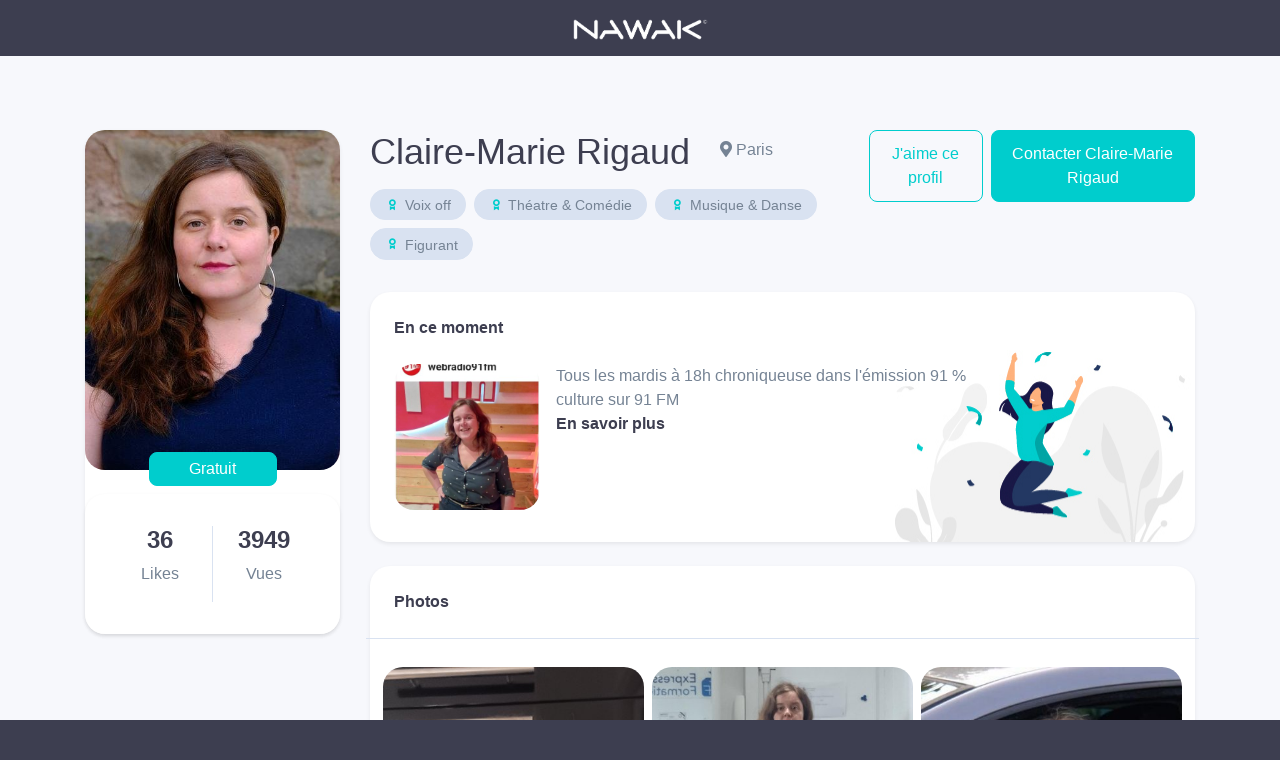

--- FILE ---
content_type: text/html; charset=UTF-8
request_url: https://nawak.com/book/clairemarierigaud
body_size: 10197
content:
<!DOCTYPE html>
<html lang="fr-FR">
  <head>
    <title>
      Nawak - le réseau du spectacle    </title>
    <meta charset="UTF-8"/>
    <meta name="viewport" content="width=device-width, initial-scale=1, shrink-to-fit=no">
    <meta name="Description" content="">
    <meta name="Keywords" content="">
    <meta name="msapplication-TileColor" content="#da532c"/>
    <meta name="theme-color" content="#ffffff"/>
    <meta name="apple-itunes-app" content="app-id=1123351714"/>
    <meta name="google-play-app" content="app-id=com.nawak.nawak"/>

          <meta name="smartbanner:title" content="Application Nawak Casting">
      <meta name="smartbanner:author" content="Nawak">
      <meta name="smartbanner:price" content="Gratuit">
      <meta name="smartbanner:price-suffix-apple" content=" - sur l'App Store">
      <meta name="smartbanner:price-suffix-google" content=" - sur le Google Play">
      <meta name="smartbanner:icon-google" content="https://nawak.com/img/play_store.png">
      <meta name="smartbanner:icon-apple" content="https://nawak.com/img/app_store.png">
      <meta name="smartbanner:button" content="Voir">
      <meta name="smartbanner:button-url-apple" content="https://apps.apple.com/fr/app/nawak/id1123351714">
      <meta name="smartbanner:button-url-google" content="https://play.google.com/store/apps/details?id=com.nawak.nawak">
      <meta name="smartbanner:enabled-platforms" content="android,ios">
      <meta name="smartbanner:close-label" content="Close">
      <link rel="stylesheet" href="https://nawak.com/node_modules/smartbanner.js/dist/smartbanner.min.css">
    
     <meta property="og:url"           content="https://nawak.com/book/clairemarierigaud" />
 <meta property="og:type"          content="website" />
 <meta property="og:title"         content="Claire-Marie Rigaud" />
 <meta property="og:description"   content="" />
 <meta property="og:image"         content="https://api.nawak.me/render/1019271/w400" />
 <meta property="og:image:type"    content="image/jpeg" />
 <meta property="og:image:width"   content="300" />
 <meta property="og:image:height"  content="400" />
 <link rel="canonical" href="https://nawak.com/book/clairemarierigaud" />
    <link rel="icon" href="https://nawak.com/img/favicon/favicon.ico" type="image/x-icon"/>
    <link
      rel="apple-touch-icon"
      sizes="180x180"
      href="https://nawak.com/img/favicon/apple-touch-icon.png"/>
    <link
      rel="icon"
      type="image/png"
      sizes="32x32"
      href="https://nawak.com/img/favicon/favicon-32x32.png"/>
    <link
      rel="icon"
      type="image/png"
      sizes="16x16"
      href="https://nawak.com/img/favicon/favicon-16x16.png"/>
    <link rel="manifest" href="https://nawak.com/img/favicon/manifest.json"/>
    <link
      rel="mask-icon"
      href="https://nawak.com/img/favicon/safari-pinned-tab.svg"
      color="#fc4c3f"/>
    <link href="https://fonts.googleapis.com/css?Proxima+Nova:400,600&lang=fr" />
    <link rel="stylesheet" type="text/css" href="https://nawak.com/assets/dist/main.css?v=8.4.0">
    
    <script async src="https://pagead2.googlesyndication.com/pagead/js/adsbygoogle.js?client=ca-pub-4334268404578135" crossorigin="anonymous"></script>

  </head>
  <body id="book">
    <div id="app">
              <div class="wrapper " id="wrapper">
          <header id="header">
  <div class="container-fluid fixed-top p-0">
    <div class="no-scroll-block">
      <nav class="navbar navbar-expand-lg navbar-light py-2">
        <a class="navbar-brand  mx-auto" href="https://nawak.com/home" title="Nawak">
          <img src="https://nawak.com/img/static/nawak_logo_full.png" alt="Nawak" width="135"/>
        </a>
      </nav>
    </div>

    <div class="scroll-block">
      <div class="d-block d-sm-none">
        <nav class="navbar navbar-expand-lg navbar-light my-sm-2">
          <a class="navbar-brand  mx-auto" href="https://nawak.com/home" title="Nawak">
            <img src="https://nawak.com/img/nawak_logo.png" alt="Nawak"/>
          </a>
        </nav>
      </div>

      <div class="d-none d-sm-flex flex-row align-items-center bg-white p-2">
        <div class="mx-4" style="position:relative">
          <b-avatar rounded="lg" :src="renderLight(user.session.avatar)" class="align-self-start" style="width: 3.9em; height: 5em;"></b-avatar>
        </div>

                  <div class="d-flex flex-wrap">
                          <div class="mt-0 mr-2 btn-skill py-1"><i class="nf nf-fw blue nf-certification"></i> Voix off</div>
                          <div class="mt-0 mr-2 btn-skill py-1"><i class="nf nf-fw blue nf-certification"></i> Théatre &amp; Comédie</div>
                          <div class="mt-0 mr-2 btn-skill py-1"><i class="nf nf-fw blue nf-certification"></i> Musique &amp; Danse</div>
                          <div class="mt-0 mr-2 btn-skill py-1"><i class="nf nf-fw blue nf-certification"></i> Figurant</div>
                      </div>
        
        <div class="d-flex nav align-items-baseline ml-auto my-auto">
          <div v-if="!like" class="btn btn-blue-light mr-2 ml-auto" @click="updateLikes()" rel="nofollow">J'aime ce profil</div>

          <div v-else class="btn btn-blue-light mx-2 ml-auto" id="like-done">
            <b-tooltip target="like-done" triggers="hover">Merci</b-tooltip>
            <i class="fas fa-heart fa-fw" title="J'aime ce profil"></i>
          </div>

          <a @click="contactUser" href="javascript:;" class="btn btn-blue mx-2">
            Contacter Claire-Marie Rigaud
          </a>

          <a @click="scrollToTop" href="javascript:;" class="btn btn-blue-light mx-2">
            <i class="fas fa-fw fa-chevron-up"></i>
          </a>
        </div>
      </div>
    </div>
  </div>
</header>
<div class="firstBlock">&#160;</div>
          
          <div class="py-3 py-sm-5 ">
            
<div class="container" id="app">
  
  
  <div class="row">
    <div class="col-4 col-lg-3 d-none d-md-block">
      <div class="sticky-top" style="top: 106px;">
        <div class="rounded-lg bg-white shadow-sm">
                      <div style="position:relative">
              <img class="w-100 rounded-lg" src="https://api.nawak.me/render/1019271/w600" alt="Claire-Marie Rigaud">

              <div 
                class="btn btn-free py-1"
                style="position:absolute;bottom:-1em;left: 0; right: 0; margin-left: auto; margin-right: auto; width: 8em;"
              >
                Gratuit
              </div>
            </div>
          
                      <div class="rounded-lg bg-white shadow-sm p-4 mt-4 w-100">
              <div class="d-flex flex-row text-center">
                <div class="w-50 my-2 bg-white" style="border-right:1px solid #D9E2F1">
                  <h2>
                    <strong id="nblikes">
                      36
                    </strong>
                  </h2>

                  <p>Likes</p>
                </div>

                <div class="w-50 my-2 bg-white">
                  <h2>
                    <strong>
                      3949
                    </strong>
                   </h2>

                  <p>Vues</p>
                </div>
              </div>
            </div>
                  </div>
      </div>
    </div>

    <div class="col-12 col-md-8 col-lg-9">
      <div class="row mb-4">
        <div class="col-5 col-sm-4 d-md-none">
          <img class="w-100 rounded-lg" src="https://api.nawak.me/render/1019271/w200" alt="Claire-Marie Rigaud">
        </div>

        <div class="col-7 mt-3 col-sm-8 mt-sm-0 col-md-12 col-lg-8 col-xl-7 justify-content-xl-center">
          <div class="row">
            <h1 class="m-0 col-md-auto">
              Claire-Marie Rigaud
            </h1>

                          <p class="mt-2 mb-0 col-md">
                <i class="fa fa-map-marker-alt"></i> 
                  Paris

              </p>
                      </div> 

                      <div class="mt-3 d-flex flex-wrap">
                              <div class="mr-2 mb-2 btn-skill">
                  <i class="nf nf-fw nf-certification blue"></i>
                  Voix off
                </div>
                              <div class="mr-2 mb-2 btn-skill">
                  <i class="nf nf-fw nf-certification blue"></i>
                  Théatre &amp; Comédie
                </div>
                              <div class="mr-2 mb-2 btn-skill">
                  <i class="nf nf-fw nf-certification blue"></i>
                  Musique &amp; Danse
                </div>
                              <div class="mr-2 mb-2 btn-skill">
                  <i class="nf nf-fw nf-certification blue"></i>
                  Figurant
                </div>
                          </div>
                  </div>

        <div class="col-12 mt-3 col-lg-4 mt-lg-0 col-xl mt-xl-0">
          <div class="d-sm-flex justify-content-end flex-lg-column d-xl-flex flex-xl-row">
            <button v-if="!like" class="btn btn-blue-light mb-2 w-100 w-sm-auto mr-sm-2 mb-sm-0 mr-lg-0 mb-lg-2 mr-xl-2 mb-xl-0" @click="updateLikes()" rel="nofollow">
              J'aime ce profil
            </button>


            <div class="d-flex justify-content-between">
              <button v-if="like" class="btn btn-blue-light mr-1" id="like-done">
                <b-tooltip target="like-done" triggers="hover">Merci</b-tooltip>
                <i class="fas fa-heart fa-fw" title="J'aime ce profil"></i>
              </button>

              <a @click="contactUser" href="javascript:;" class="btn btn-blue w-100 w-sm-auto w-lg-100 w-xl-auto">
                Contacter Claire-Marie Rigaud
              </a>
            </div>
          </div>
        </div>
      </div>

        <!-- news -->
                <div class="p-4 rounded-lg shadow-sm my-4" :class="[user.profile.sex_id == 2 ? 'bg-news-woman' : 'bg-news-man']">
          <div class="d-flex justify-content-between align-items-center">
            <div><strong>En ce moment</strong></div>
          </div>
          <div class="pb-2 pt-4 d-flex w-75">
                              <img class="rounded-lg mr-3 w-25" src="https://api.nawak.me/render/840226/w400" />
                          <div>
              Tous les mardis à 18h chroniqueuse dans l&#039;émission 91 % culture sur 91 FM
                              <div class="font-weight-bold"><a class="ddgrey" href="https://webradio91fm.fr/nos-podcasts/91-culture" target="_blank">En savoir plus</a></div>
                          </div>
          </div>
        </div>
        
        <!-- photo -->
                  <div class="bg-white p-4 rounded-lg shadow-sm mb-4">
            <div class="d-flex justify-content-between align-items-center">
              <div><strong>Photos</strong></div>
            </div>

            
            <hr class="sep bg-llgrey my-4" />

            <div class="row pb-2">
              <div class="p-1" :class="[index == 0 ? 'col-12 col-sm-4' : 'col-4']" v-for="(img, index) in getFilteredItems()">
                <img class="w-100 rounded-lg pointer" :src="renderLight(img.id)" :alt="img.title"
                @click="showLightbox(render(img.id))">
              </div>
              <div class="pt-3 pointer col-12 text-center" @click="incLoader('img')" v-if="imgLoader < getFilteredItemsTotal().length">
                <i class="fa fa-fw fa-plus"></i><br>Voir plus de photos
              </div>
            </div>
          </div>
        
          <!-- video -->
                <div class="bg-white p-4 rounded-lg shadow-sm mb-4">
          <div class="d-flex justify-content-between align-items-center">
            <div><strong>Vidéos</strong></div>
          </div>

          <hr class="sep bg-llgrey my-4"/>

          <div class="row pb-2">
                                          <div class="col-6 col-sm-2 mb-3">
                  <a href="https://youtu.be/jXRI7OLpmcE?si=qPSKNpR-t03oBtVg" data-fancybox="video" data-caption="Selftape" target="_blank">
                                          <img src="https://img.youtube.com/vi/jXRI7OLpmcE/default.jpg" alt="Selftape" class="w-100 rounded-lg bg-blue">
                                      </a>
                </div>
                <div class="col-6 col-sm-4 mb-3">
                  <div class="d-flex h-100">
                    <div class="my-auto">
                      <small class="lgrey ">January 2026</small>
                      <div class="text-bold black" style="word-wrap:break-word;">Selftape</div>
                    </div>
                  </div>
                </div>
                                                                                                                                                                                                                                                                                                                                                                                                                                                                                                                                                                                                                                                                          </div>
        </div>
        
                <!-- sound -->
        <div class="bg-white p-4 rounded-lg shadow-sm mb-4">
          <div class="d-flex justify-content-between align-items-center">
            <div><strong>Bandes-son</strong></div>
          </div>

          <hr class="sep bg-llgrey my-4"/>

          <div class="row pb-2">
                                        <div class="col-6 col-sm-2 mb-3">

                <a href="https://api.nawak.me/render/685727" data-fancybox="video" data-caption="" target="_blank">
                                      <div class="d-flex flex-column text-center align-items-center bg-blue rounded-lg py-4">
                       <div class="my-auto"><i class="fa fa-fw fa-microphone white" style="font-size:1.5em;"></i></div>
                    </div>
                                  </a>
              </div>
              <div class="col-6 col-sm-4 mb-3">
                <div class="d-flex h-100">
                  <div class="my-auto">
                    <small class="lgrey ">January 2026</small>
                    <div class="text-bold black" style="word-wrap:break-word;">Voix off pub Nocciolata </div>
                  </div>
                </div>
              </div>
                                                                                                                                                                                                                                                                                                                                                                                                                          </div>
        </div>
        
                        <div class="bg-white p-4 rounded-lg shadow-sm mb-4">
          <div class="d-flex justify-content-between align-items-center">
            <div><strong>Présentation</strong></div>
          </div>

          <hr class="sep bg-llgrey my-4"/>

          <div class="">
            Chanteuse et comédienne, j'écris aussi mes propres textes : autrice et interprète du one woman show "Elle part dans des trucs ..."  ainsi que des chroniques du confinement et des chroniques du changement, dans l'émission 91 % culture (https://webradio91fm.fr/nos-podcasts/91-culture). <br />
<br />
J'ai l'expérience du studio d'enregistrement en chant, voix off, voice over ainsi que plusieurs formations en doublage, animation et fiction. <br />
<br />
J'ai plusieurs publicités à mon actif. En 2017 ma voix m'avait permis d'arriver au troisième tour du casting de "J'irai où tu iras", le film de Géraldine Nakache. <br />
<br />
A la recherche de tous projets en vidéos, comédie musicale et théâtre. <br />

          </div>
        </div>
        
                        <div class="bg-white p-4 rounded-lg shadow-sm mb-4">
          <div class="d-flex justify-content-between align-items-center">
            <div><strong>Métiers</strong></div>
          </div>

          <hr class="sep bg-llgrey my-4"/>

          <div class="row pb-2">
            <div class="col-12 ">
                              <div class="btn-skill mr-2 mb-2">
                        One-man Show
  
                </div>
                              <div class="btn-skill mr-2 mb-2">
                        Comédienne
  
                </div>
                              <div class="btn-skill mr-2 mb-2">
                        Chanteuse
  
                </div>
                              <div class="btn-skill mr-2 mb-2">
                        Doublage
  
                </div>
                              <div class="btn-skill mr-2 mb-2">
                        Voix off
  
                </div>
                              <div class="btn-skill mr-2 mb-2">
                        Narratrice
  
                </div>
                          </div>
          </div>
        </div>
        
                <div class="bg-white p-4 rounded-lg shadow-sm mb-4">
          <div class="d-flex justify-content-between align-items-center">
            <div><strong>Profil</strong></div>
          </div>

          <hr class="sep bg-llgrey my-4"/>

          <div class="row pb-2">
            <div class="col-4">
              Age
              <h3>34 - 44 ans</h3>
            </div>
                        <div class="col-4">
              Ville
              <h3>Paris</h3>
            </div>
                                                <div class="col-4">
              Citoyenneté
              <h3>France</h3>
            </div>
                                    <div class="col-4">
              Ethnies
              <h3>Caucasien-Européen </h3>
            </div>
                                    <div class="col-4">
              Voix
              <h3>
                38 - 60 ans                 - Mezzo-soprano               </h3>
            </div>
                                    <div class="col-4">
              Taille
              <h3>152 cm</h3>
            </div>
                                    <div class="col-4">
              Yeux
              <h3>Verts</h3>
            </div>
                                    <div class="col-4">
              Cheveux
              <h3>Châtains</h3>
            </div>
                                    <div class="col-4">
              Corpulence
              <h3>Rond</h3>
            </div>
                      </div>
        </div>

                        <div class="bg-white p-4 rounded-lg shadow-sm mb-4">
          <div class="d-flex justify-content-between align-items-center">
            <div><strong>Compétences</strong></div>
          </div>

          <hr class="sep bg-llgrey my-4"/>

          <div class="row pb-2">
                        <div class="col-12 ">
              <div class="mb-1">Langues</div>
                              <div class="btn-skill mr-2 mb-2 ">
                  Anglais
                                      <span class="orange"><i class="fas fa-star"></i></span>
                                      <span class="orange"><i class="fas fa-star"></i></span>
                                      <span class="orange"><i class="fas fa-star"></i></span>
                                      <span class="orange"><i class="fas fa-star"></i></span>
                                  </div>
                              <div class="btn-skill mr-2 mb-2 ">
                  Français
                                      <span class="orange"><i class="fas fa-star"></i></span>
                                      <span class="orange"><i class="fas fa-star"></i></span>
                                      <span class="orange"><i class="fas fa-star"></i></span>
                                      <span class="orange"><i class="fas fa-star"></i></span>
                                  </div>
                              <div class="btn-skill mr-2 mb-2 ">
                  Allemand
                                      <span class="orange"><i class="fas fa-star"></i></span>
                                      <span class="orange"><i class="fas fa-star"></i></span>
                                  </div>
                          </div>
                                    <div class="col-12 ">
              <div class="mb-1 mt-2">Compétences personnelles</div>
                              <div class="btn-skill mr-2 mb-2">
                  Chant
                                      <span class="orange"><i class="fas fa-star"></i></span>
                                      <span class="orange"><i class="fas fa-star"></i></span>
                                      <span class="orange"><i class="fas fa-star"></i></span>
                                      <span class="orange"><i class="fas fa-star"></i></span>
                                  </div>
                              <div class="btn-skill mr-2 mb-2">
                  Voix off
                                      <span class="orange"><i class="fas fa-star"></i></span>
                                      <span class="orange"><i class="fas fa-star"></i></span>
                                  </div>
                              <div class="btn-skill mr-2 mb-2">
                  Doublage
                                      <span class="orange"><i class="fas fa-star"></i></span>
                                      <span class="orange"><i class="fas fa-star"></i></span>
                                  </div>
                              <div class="btn-skill mr-2 mb-2">
                  Théâtre 
                                      <span class="orange"><i class="fas fa-star"></i></span>
                                      <span class="orange"><i class="fas fa-star"></i></span>
                                      <span class="orange"><i class="fas fa-star"></i></span>
                                      <span class="orange"><i class="fas fa-star"></i></span>
                                  </div>
                              <div class="btn-skill mr-2 mb-2">
                  One woman show
                                      <span class="orange"><i class="fas fa-star"></i></span>
                                      <span class="orange"><i class="fas fa-star"></i></span>
                                      <span class="orange"><i class="fas fa-star"></i></span>
                                      <span class="orange"><i class="fas fa-star"></i></span>
                                  </div>
                              <div class="btn-skill mr-2 mb-2">
                  Improvisation
                                      <span class="orange"><i class="fas fa-star"></i></span>
                                      <span class="orange"><i class="fas fa-star"></i></span>
                                      <span class="orange"><i class="fas fa-star"></i></span>
                                      <span class="orange"><i class="fas fa-star"></i></span>
                                  </div>
                              <div class="btn-skill mr-2 mb-2">
                  Guitare
                                      <span class="orange"><i class="fas fa-star"></i></span>
                                      <span class="orange"><i class="fas fa-star"></i></span>
                                      <span class="orange"><i class="fas fa-star"></i></span>
                                  </div>
                          </div>
                      </div>
        </div>
        
                        <div class="bg-white p-4 rounded-lg shadow-sm mb-4">
          <div class="d-flex justify-content-between align-items-center">
            <div><strong>Formations</strong></div>
          </div>

          <hr class="sep bg-llgrey my-4"/>

          <div class="row pb-2">
            <div class="col-12 ">
                              <div class="btn-skill mr-2 mb-2">
                  Cours Florent, Cours d&#039;Art dramatique
                </div>
                              <div class="btn-skill mr-2 mb-2">
                  Edithea Improvisation
                </div>
                              <div class="btn-skill mr-2 mb-2">
                  Ecole titra - Doublage 
                </div>
                          </div>
          </div>
        </div>
        
                        <div class="bg-white p-4 rounded-lg shadow-sm mb-4">
          <div class="d-flex justify-content-between align-items-center">
            <div><strong>Expérience</strong></div>
          </div>

          <hr class="sep bg-llgrey my-4"/>

                                <div class="row mb-3">
              <div class="col-12 col-sm-1">
                2023
              </div>
              <div class="col-12 col-sm-2">
                <b>      Chroniqueuse
  </b>
              </div>
              <div class="col-12 col-sm-9">
                Dans l&#039;émission 91 % culture de Simon Chevalier, humour et réflexions tous les mardis à 18h ; https://soundcloud.com/claire-marie-rigaud/sets/les-chroniques-du-changement
              </div>
            </div>
                                  <div class="row my-3">
              <div class="col-12 col-sm-1">
                2022
              </div>
              <div class="col-12 col-sm-2">
                <b>      Comédienne
  </b>
              </div>
              <div class="col-12 col-sm-9">
                Rôle de Sandrine dans Publicité pour centre commercial Super U 
              </div>
            </div>
                                  <div class="row my-3">
              <div class="col-12 col-sm-1">
                2020
              </div>
              <div class="col-12 col-sm-2">
                <b>      Comédienne
  </b>
              </div>
              <div class="col-12 col-sm-9">
                Rôle chanté de Polly (mezzo soprano) dans &quot;Jack l&#039;éventreur&quot; spectacle musical X. le Sidaner / N. Vaucher Cie L&#039;Eclipse
              </div>
            </div>
                                  <div class="row my-3">
              <div class="col-12 col-sm-1">
                2020
              </div>
              <div class="col-12 col-sm-2">
                <b>      Chroniqueuse
  </b>
              </div>
              <div class="col-12 col-sm-9">
                Quotidienne : les chroniques du confinement sur https://soundcloud.com/claire-marie-rigaud/sets/les-chroniques-du-confinement
              </div>
            </div>
                                  <div class="row my-3">
              <div class="col-12 col-sm-1">
                2019
              </div>
              <div class="col-12 col-sm-2">
                <b>      One-man Show
  </b>
              </div>
              <div class="col-12 col-sm-9">
                Elle part dans des trucs ... One woman show ; Texte et interprétation 
              </div>
            </div>
                                  <div class="row my-3">
              <div class="col-12 col-sm-1">
                2019
              </div>
              <div class="col-12 col-sm-2">
                <b>      Chanteuse
  </b>
              </div>
              <div class="col-12 col-sm-9">
                Chanteuse en EHPAD en solo ou dans le groupe &quot;Claire-Marie et ses musiciens&quot; Variété française, jazz et rock 
              </div>
            </div>
                                  <div class="row my-3">
              <div class="col-12 col-sm-1">
                2018
              </div>
              <div class="col-12 col-sm-2">
                <b>      Comédienne
  </b>
              </div>
              <div class="col-12 col-sm-9">
                Rôle du lézard dans &quot;Fantaisies pour Alice&quot; de Richard De Marcy - m.e.s. Joy Belmont et Julien Valverde - cie La Sixième Atmosphère 
              </div>
            </div>
                              </div>
              </div>

    </div>
  </div>

  <user-contact-modal ref="usercontactmodal" :user-id="parseInt(100581)" :user="user"></user-contact-modal>
  <lightbox id="lightbox" ref="lightbox" :images="images" :timeout-duration="5000" :close-on-backdrop-click="true"></lightbox>
</div>
          </div>
        </div>
        <footer>
  <div class="container-fluid">
    <div class="container">
      <div class="row py-5">
        <div class="col-12 col-sm-3 text-center text-sm-left">
          <a class="navbar-brand" href="https://nawak.com/home" title="Nawak">
            <img src="https://nawak.com/img/nawak_logo_white.png" alt="Nawak" />
          </a>
          <div>Le réseau du spectacle</div>

          <div class="d-flex flex-row my-3 mb-sm-0 mt-sm-3 justify-content-center justify-content-sm-start flex-wrap footer-items-soc">
            <a target="_blank" href="https://www.facebook.com/nawakspectacle" class="btn btn-circle btn-circle-sm bg-white ddgrey">
              <i class="fab fa-facebook black"></i>
            </a>

            <a target="_blank" href="https://twitter.com/nawakspectacle" class="btn btn-circle btn-circle-sm bg-white ddgrey">
              <i class="fab fa-twitter black"></i>
            </a>

            <a target="_blank" href="https://www.linkedin.com/company/nawak-spectacle/" class="btn btn-circle btn-circle-sm bg-white ddgrey">
              <i class="fab fa-linkedin black"></i>
            </a>

            <a target="_blank" href="https://www.instagram.com/nawak_spectacle/" class="btn btn-circle btn-circle-sm bg-white ddgrey">
              <i class="fab fa-instagram black"></i>
            </a>

          </div>
        </div>
        <div class="col-12 col-sm-3 pt-0 pt-sm-3 text-center text-sm-left">
          <h4 class="font-weight-bold mt-4 mt-sm-0">Acteurs, techniciens</h4>
          <ul class="list-unstyled">
            <li class="py-2"><a href="https://nawak.com/register/member">Créer mon profil</a></li>
            <li class="py-2"><a href="https://nawak.com/subscriptions">Les Formules</a></li>
            <li class="py-2"><a href="https://nawak.com/annuaire-des-comediens">Annuaire global</a></li>
            <li class="py-2"><a href="https://nawak.com/castings/archives">Les annonces du réseau emploi spectacle</a></li>
            <li class="py-2"><a href="https://nawak.com/castings" class="btn btn-blue">Trouver un casting</a></li>
          </ul>
        </div>
        <div class="col-12 col-sm-3 pt-0 pt-sm-3 text-center text-sm-left">
          <h4 class="font-weight-bold mt-4 mt-sm-0">Recruteurs </h4>
          <ul class="list-unstyled">
            <li class="py-2"><a title="Créer un compte" href="https://nawak.com/register/manager">Créer mon profil recruteur</a></li>
            <li class="py-2"><a title="Contact" href="https://nawak.com/project">Publier une offre</a></li>
            <li class="py-2"><a href="https://nawak.com/users" class="btn btn-violet">Recruter un talent</a></li>
          </ul>
        </div>
        <div class="col-12 col-sm-3 pt-0 pt-sm-3 text-center text-sm-left">
          <h4 class="font-weight-bold mt-4 mt-sm-0">À propos</h4>
          <ul class="list-unstyled">
            <li class="py-2"><a title="Mentions légales" href="https://nawak.com/mentions">Mentions légales</a></li>
            <li class="py-2"><a title="Contact" href="https://nawak.com/contact">Contact</a></li>
            <li class="py-2"><a href="https://api.nawak.me/cgu" target="_blank">Conditions Générales d'Utilisation</a></li>
            <li class="py-2"><a href="https://api.nawak.me/privacy" target="_blank">Politique de confidentialité</a></li>
          </ul>
        </div>

        <div class="d-block d-sm-none col-12 py-4 text-center text-sm-left">
          <span class="font-weight-bold mt-4 mt-sm-0">&copy; Nawak 2020</span> - Tous droits réservés
        </div>
      </div>
    </div>
  </div>
</footer>
                  </div>
          <script>
        var apiHeaders = {
          "Content-Type": "application/json",
          "x-auth-token": "Token ",
          "Accept": "application/json",
          "Access-Control-Allow-Headers": "Origin, X-Requested-With, Content-Type, Accept"
        };
        var Token = false;
      </script>
      <script src="https://apis.google.com/js/api:client.js"></script>
      <script src="https://nawak.com/assets/dist/runtime.bundle.js?v=8.4.0"></script>
      <script src="https://nawak.com/assets/dist/vendors.bundle.js?v=8.4.0"></script>
      <script src="https://nawak.com/assets/dist/main.bundle.js?v=8.4.0"></script>
      <script>
        //var config = {   SITE_URL: 'https://nawak.com/',   API_URL: 'https://api.nawak.me/' };
        $(".alert").not(".noclose").delay(8000).slideUp(200, function() {
          $(this).alert('close');
        });
        $(window).scroll(function() {
          $('header').toggleClass('scrolled', $(this).scrollTop() > 0);
          $('header').toggleClass('book-scrolled', $(this).scrollTop() > 300);
        });
      </script>
      <script src="https://maps.googleapis.com/maps/api/js?v=3&key=AIzaSyD9Xlf7VihNiiQ2dibL4gQiPIXekMH0rwM&libraries=geocoding,places"></script>
      <script src="https://nawak.com/node_modules/smartbanner.js/dist/smartbanner.min.js"></script>              <script async="async" src="https://www.googletagmanager.com/gtag/js?id=UA-18694629-1"></script>
        <script>
          window.dataLayer = window.dataLayer || [];
          function gtag() {
            dataLayer.push(arguments);
          }
          gtag('js', new Date());
          gtag('config', 'UA-18694629-1');
        </script>
                <script type="text/javascript">
    var _user = {"profile":{"id":100581,"firstname":"Claire-Marie","lastname":"Rigaud","name":"Claire-Marie Rigaud","nickname":"","public_name":"Claire-Marie Rigaud","public_url":"https:\/\/nawak.com\/book\/clairemarierigaud","public_alias":"clairemarierigaud","zip":"75020","city":"Paris","sex_id":2,"size":152,"weight":63,"introduction":"Chanteuse et com\u00e9dienne, j'\u00e9cris aussi mes propres textes : autrice et interpr\u00e8te du one woman show \"Elle part dans des trucs ...\"  ainsi que des chroniques du confinement et des chroniques du changement, dans l'\u00e9mission 91 % culture (https:\/\/webradio91fm.fr\/nos-podcasts\/91-culture). \n\nJ'ai l'exp\u00e9rience du studio d'enregistrement en chant, voix off, voice over ainsi que plusieurs formations en doublage, animation et fiction. \n\nJ'ai plusieurs publicit\u00e9s \u00e0 mon actif. En 2017 ma voix m'avait permis d'arriver au troisi\u00e8me tour du casting de \"J'irai o\u00f9 tu iras\", le film de G\u00e9raldine Nakache. \n\nA la recherche de tous projets en vid\u00e9os, com\u00e9die musicale et th\u00e9\u00e2tre. \n","private":false,"completed":true,"voice_age_min":38,"voice_age_max":60,"eye_color":"Verts","hair_color":"Ch\u00e2tains","corpulence":"Rond","citizenship":"France","sex":"Femme","min_age":"34","max_age":"44","nb_likes":36,"nb_views":3949},"skill":[{"name":"Chant","level":4,"rank":1},{"name":"Voix off","level":2,"rank":2},{"name":"Doublage","level":2,"rank":3},{"name":"Th\u00e9\u00e2tre ","level":4,"rank":4},{"name":"One woman show","level":4,"rank":5},{"name":"Improvisation","level":4,"rank":6},{"name":"Guitare","level":3,"rank":7}],"ethnicity":[{"id":4,"name":"Caucasien-Europ\u00e9en"}],"language":[{"id":2,"name":"Anglais","level":4},{"id":73,"name":"Fran\u00e7ais","level":4},{"id":1,"name":"Allemand","level":2}],"voice_style":[{"id":7,"name":"Mezzo-soprano"}],"accent":[],"voice":{"voice_age_min":38,"voice_age_max":60},"profession":[{"id":214,"name":"One-man Show","rank":1},{"id":103,"name":"Com\u00e9dienne","rank":2},{"id":69,"name":"Chanteuse","rank":3},{"id":145,"name":"Doublage","rank":4},{"id":296,"name":"Voix off","rank":5},{"id":212,"name":"Narratrice","rank":6}],"certificate":[{"id":1,"name":"Cours Florent, Cours d'Art dramatique","url":"http:\/\/www.coursflorent.fr\/","alias":"florent","year":2017},{"id":535,"name":"Edithea Improvisation","url":"https:\/\/www.edithea.com","alias":"Edithea","year":2022},{"id":476,"name":"Ecole titra - Doublage ","url":"https:\/\/ecoletitra.com","alias":"Ecole titra ","year":2023}],"session":{"id":100581,"user_id":100581,"access":10,"confirmed":1,"lost":0,"completed":true,"name":"Claire-Marie Rigaud","public_name":"Claire-Marie Rigaud","public_url":"https:\/\/nawak.com\/book\/clairemarierigaud","public_alias":"clairemarierigaud","firstname":"Claire-Marie","lastname":"Rigaud","avatar":1019271,"email":null,"confirmation_date":null,"pending_manager":false,"manager":false,"apple_inapp_id":null,"slug":"claire-marie-rigaud","certification":[{"alias":"voi","id":7,"name":"Voix off"},{"alias":"com","id":1,"name":"Th\u00e9atre & Com\u00e9die"},{"alias":"mus","id":5,"name":"Musique & Danse"},{"alias":"fig","id":3,"name":"Figurant"}],"two_face":false,"initial":"CR","type":"free","type_label":"Gratuit","maximum_media":{"img":5,"vid":1,"snd":1,"doc":1}},"certification":[{"id":7,"alias":"voi","name":"Voix off"},{"id":1,"alias":"com","name":"Th\u00e9atre & Com\u00e9die"},{"id":5,"alias":"mus","name":"Musique & Danse"},{"id":3,"alias":"fig","name":"Figurant"}],"experience":[{"id":43746,"private":false,"description":"Dans l'\u00e9mission 91 % culture de Simon Chevalier, humour et r\u00e9flexions tous les mardis \u00e0 18h ; https:\/\/soundcloud.com\/claire-marie-rigaud\/sets\/les-chroniques-du-changement","profession_id":96,"profession":"Chroniqueur(euse)","year":2023,"rank":1,"project_type_id":42,"project_type":"Concerts"},{"id":37187,"private":false,"description":"R\u00f4le de Sandrine dans Publicit\u00e9 pour centre commercial Super U ","profession_id":103,"profession":"Com\u00e9dien(ne)","year":2022,"rank":1,"project_type_id":42,"project_type":"Concerts"},{"id":21278,"private":false,"description":"R\u00f4le chant\u00e9 de Polly (mezzo soprano) dans \"Jack l'\u00e9ventreur\" spectacle musical X. le Sidaner \/ N. Vaucher Cie L'Eclipse","profession_id":103,"profession":"Com\u00e9dien(ne)","year":2020,"rank":1,"project_type_id":42,"project_type":"Concerts"},{"id":43745,"private":false,"description":"Quotidienne : les chroniques du confinement sur https:\/\/soundcloud.com\/claire-marie-rigaud\/sets\/les-chroniques-du-confinement","profession_id":96,"profession":"Chroniqueur(euse)","year":2020,"rank":1,"project_type_id":42,"project_type":"Concerts"},{"id":21276,"private":false,"description":"Elle part dans des trucs ... One woman show ; Texte et interpr\u00e9tation ","profession_id":214,"profession":"One-man Show","year":2019,"rank":1,"project_type_id":42,"project_type":"Concerts"},{"id":21275,"private":false,"description":"Chanteuse en EHPAD en solo ou dans le groupe \"Claire-Marie et ses musiciens\" Vari\u00e9t\u00e9 fran\u00e7aise, jazz et rock ","profession_id":69,"profession":"Chanteur(euse)","year":2019,"rank":1,"project_type_id":42,"project_type":"Concerts"},{"id":21277,"private":false,"description":"R\u00f4le du l\u00e9zard dans \"Fantaisies pour Alice\" de Richard De Marcy - m.e.s. Joy Belmont et Julien Valverde - cie La Sixi\u00e8me Atmosph\u00e8re ","profession_id":103,"profession":"Com\u00e9dien(ne)","year":2018,"rank":1,"project_type_id":42,"project_type":"Concerts"}],"news":{"created":"2023-12-08 16:28:12+01","name":"Tous les mardis \u00e0 18h chroniqueuse dans l'\u00e9mission 91 % culture sur 91 FM","url":"https:\/\/webradio91fm.fr\/nos-podcasts\/91-culture","active":true,"media_id":840226},"url":[{"type":"facebook","url":"www.facebook.com\/claire-marie-rigaud-spectacle-578469589302988\/?modal=admin_todo_tour"}],"media":{"count":{"img":30,"vid":16,"snd":10,"doc":0},"img":[{"id":1019271,"type":"img","name":"Portrait","preview":"","uri":"682314283e4716.98347245","avatar":true,"private":false,"mimetype":"image\/png","rank":1,"tags":[]},{"id":1028027,"type":"img","name":"Photo sans retouche ","preview":"","uri":"683f3ab30e1554.23606794","avatar":false,"private":false,"mimetype":"image\/png","rank":1,"tags":[]},{"id":1028026,"type":"img","name":"PIed robe marron ","preview":"","uri":"683f3a937b2812.73996831","avatar":false,"private":false,"mimetype":"image\/png","rank":1,"tags":[]},{"id":1028014,"type":"img","name":"permis 3","preview":"","uri":"683f339a101f11.41959875","avatar":false,"private":false,"mimetype":"image\/png","rank":1,"tags":[]},{"id":1028013,"type":"img","name":"permis 2","preview":"","uri":"683f33829a1e33.11456089","avatar":false,"private":false,"mimetype":"image\/png","rank":1,"tags":[]},{"id":1028011,"type":"img","name":"photo permis","preview":"","uri":"683f3360550a09.16174807","avatar":false,"private":false,"mimetype":"image\/png","rank":1,"tags":[]},{"id":1023046,"type":"img","name":"CM RIGAUD En pied couleur ","preview":"","uri":"682df8aa364db4.85008468","avatar":false,"private":false,"mimetype":"image\/png","rank":1,"tags":[]},{"id":1019268,"type":"img","name":"Portrait","preview":"","uri":"68231406ae1f98.24188622","avatar":false,"private":false,"mimetype":"image\/png","rank":1,"tags":[]},{"id":1019266,"type":"img","name":"Photo en pied","preview":"","uri":"682313c4606b46.92003339","avatar":false,"private":false,"mimetype":"image\/png","rank":1,"tags":[]},{"id":1019082,"type":"img","name":"Photo chemisier blanc","preview":"","uri":"68222534618bf1.54143145","avatar":false,"private":false,"mimetype":"image\/png","rank":1,"tags":[]},{"id":763044,"type":"img","name":"pub 1","preview":"","uri":"643d6206e87cf8.98641366","avatar":false,"private":false,"mimetype":"image\/png","rank":1,"tags":[]},{"id":763042,"type":"img","name":"Claire-Marie Rigaud 2749","preview":"","uri":"643d61b73c2aa2.98431485","avatar":false,"private":false,"mimetype":"image\/png","rank":1,"tags":[]},{"id":840221,"type":"img","name":"Portrait chemise blanche","preview":"","uri":"65733359a4edf4.58769413","avatar":false,"private":false,"mimetype":"image\/png","rank":2,"tags":[]},{"id":840219,"type":"img","name":"Photo chemise blanche ","preview":"","uri":"6573333f15da83.26314281","avatar":false,"private":false,"mimetype":"image\/png","rank":3,"tags":[]},{"id":708448,"type":"img","name":"6","preview":"","uri":"6363a4b4b7df90.82499536","avatar":false,"private":false,"mimetype":"image\/png","rank":4,"tags":[]},{"id":645359,"type":"img","name":"Polly Nichols","preview":"","uri":"621899b3338151.24397636","avatar":false,"private":false,"mimetype":"image\/png","rank":5,"tags":[]},{"id":708440,"type":"img","name":"photo ","preview":"","uri":"6363a27a0e8b71.03860716","avatar":false,"private":false,"mimetype":"image\/png","rank":6,"tags":[]},{"id":840225,"type":"img","name":"91 % culture","preview":"","uri":"657335c7c3d138.63309587","avatar":false,"private":false,"mimetype":"image\/png","rank":7,"tags":[]},{"id":708443,"type":"img","name":"3","preview":"","uri":"6363a322377a54.32068168","avatar":false,"private":false,"mimetype":"image\/png","rank":8,"tags":[]},{"id":708449,"type":"img","name":"7","preview":"","uri":"6363a4e995d1c5.78566870","avatar":false,"private":false,"mimetype":"image\/png","rank":10,"tags":[]},{"id":763047,"type":"img","name":"Claire-Marie Rigaud 2863","preview":"","uri":"643d6292ab06a5.73765320","avatar":false,"private":false,"mimetype":"image\/png","rank":11,"tags":[]},{"id":838661,"type":"img","name":"Selfie","preview":"","uri":"656f3e0eb5af29.05003712","avatar":false,"private":false,"mimetype":"image\/png","rank":12,"tags":[]},{"id":803519,"type":"img","name":"tournage","preview":"","uri":"64f6fe4059f514.13451755","avatar":false,"private":false,"mimetype":"image\/png","rank":13,"tags":[]},{"id":763045,"type":"img","name":"pub 2","preview":"","uri":"643d62317936e7.83680628","avatar":false,"private":false,"mimetype":"image\/png","rank":14,"tags":[]},{"id":803526,"type":"img","name":"assise","preview":"","uri":"64f6fea66fdc65.86446634","avatar":false,"private":false,"mimetype":"image\/png","rank":15,"tags":[]},{"id":708447,"type":"img","name":"6","preview":"","uri":"6363a404694fd3.24680895","avatar":false,"private":false,"mimetype":"image\/png","rank":16,"tags":[]},{"id":708445,"type":"img","name":"4","preview":"","uri":"6363a3a0917035.78955996","avatar":false,"private":false,"mimetype":"image\/png","rank":17,"tags":[]},{"id":715479,"type":"img","name":"3","preview":"","uri":"6383c18769b125.12768828","avatar":false,"private":false,"mimetype":"image\/png","rank":18,"tags":[]},{"id":496267,"type":"img","name":"","preview":"","uri":"496267clairemarie-221.jpg","avatar":false,"private":false,"mimetype":"image\/jpeg","rank":19,"tags":[]},{"id":645086,"type":"img","name":"Polly ","preview":"","uri":"621671beb1e553.57525667","avatar":false,"private":false,"mimetype":"image\/png","rank":20,"tags":[]}],"vid":[{"id":1024925,"type":"vid","name":"Selftape","preview":"https:\/\/img.youtube.com\/vi\/jXRI7OLpmcE\/default.jpg","uri":"https:\/\/youtu.be\/jXRI7OLpmcE?si=qPSKNpR-t03oBtVg","avatar":false,"private":false,"mimetype":"youtube","rank":1,"tags":[]},{"id":1022112,"type":"vid","name":"Selftape","preview":"https:\/\/img.youtube.com\/vi\/jXRI7OLpmcE\/default.jpg","uri":"https:\/\/youtu.be\/jXRI7OLpmcE?si=10WKDSK5rYCiBh4U","avatar":false,"private":false,"mimetype":"youtube","rank":1,"tags":[]},{"id":1018353,"type":"vid","name":"Bande d\u00e9mo vid\u00e9o ","preview":"https:\/\/img.youtube.com\/vi\/wghb58ufxuQ\/default.jpg","uri":"https:\/\/www.youtube.com\/watch?v=wghb58ufxuQ","avatar":false,"private":false,"mimetype":"youtube","rank":1,"tags":[]},{"id":1018355,"type":"vid","name":"Reprise La Belle et la b\u00eate Disney Tale as old as times (histoire \u00e9ternelle) ","preview":"https:\/\/img.youtube.com\/vi\/nqUr_UsG5o0\/default.jpg","uri":"https:\/\/youtu.be\/nqUr_UsG5o0","avatar":false,"private":false,"mimetype":"youtube","rank":2,"tags":[]},{"id":831714,"type":"vid","name":"Bande d\u00e9mo voix Claire-Marie Rigaud","preview":"https:\/\/img.youtube.com\/vi\/1SO_iJ_Ld14\/default.jpg","uri":"https:\/\/www.youtube.com\/watch?v=1SO_iJ_Ld14","avatar":false,"private":false,"mimetype":"youtube","rank":3,"tags":[]},{"id":715471,"type":"vid","name":"Reprise - Dido Don't leave home","preview":"https:\/\/img.youtube.com\/vi\/90PefKcXY2s\/default.jpg","uri":"https:\/\/www.youtube.com\/watch?v=90PefKcXY2s","avatar":false,"private":false,"mimetype":"youtube","rank":4,"tags":[]},{"id":727828,"type":"vid","name":"Bande d\u00e9mo artistique ","preview":"https:\/\/img.youtube.com\/vi\/08EwsWrUB4k\/default.jpg","uri":"https:\/\/youtu.be\/08EwsWrUB4k","avatar":false,"private":false,"mimetype":"youtube","rank":5,"tags":[]},{"id":643536,"type":"vid","name":"Dulux Voix off Claire-Marie Rigaud  ","preview":"https:\/\/img.youtube.com\/vi\/Mi2TKzd6bUo\/default.jpg","uri":"https:\/\/youtu.be\/Mi2TKzd6bUo","avatar":false,"private":false,"mimetype":"youtube","rank":6,"tags":[]},{"id":727824,"type":"vid","name":"Voice over d\u00e9mo Immunit\u00e9 flash ","preview":"https:\/\/img.youtube.com\/vi\/lR8SvQPPtk0\/default.jpg","uri":"https:\/\/youtu.be\/lR8SvQPPtk0","avatar":false,"private":false,"mimetype":"youtube","rank":7,"tags":[]},{"id":715465,"type":"vid","name":"Publicit\u00e9 Centre Commercial","preview":"https:\/\/img.youtube.com\/vi\/OzW4k4k-h94\/default.jpg","uri":"https:\/\/www.youtube.com\/watch?v=OzW4k4k-h94","avatar":false,"private":false,"mimetype":"youtube","rank":8,"tags":[]},{"id":715466,"type":"vid","name":"Elle part dans des trucs-One woman show ","preview":"https:\/\/img.youtube.com\/vi\/_uJaoIKDXAw\/default.jpg","uri":"https:\/\/www.youtube.com\/watch?v=_uJaoIKDXAw","avatar":false,"private":false,"mimetype":"youtube","rank":9,"tags":[]},{"id":727827,"type":"vid","name":"Reprise Katy Perry ","preview":"https:\/\/img.youtube.com\/vi\/ujRDulI_c7I\/default.jpg","uri":"https:\/\/youtu.be\/ujRDulI_c7I","avatar":false,"private":false,"mimetype":"youtube","rank":10,"tags":[]},{"id":643534,"type":"vid","name":"Batiste Premium Voix off Claire-Maire RIGAUD ","preview":"https:\/\/img.youtube.com\/vi\/63z9NLWRHgc\/default.jpg","uri":"https:\/\/youtu.be\/63z9NLWRHgc","avatar":false,"private":false,"mimetype":"youtube","rank":11,"tags":[]},{"id":715470,"type":"vid","name":"Reprise - 4 5 seconds Rihanna","preview":"https:\/\/img.youtube.com\/vi\/HLITR-qDWao\/default.jpg","uri":"https:\/\/www.youtube.com\/watch?v=HLITR-qDWao","avatar":false,"private":false,"mimetype":"youtube","rank":12,"tags":[]},{"id":628525,"type":"vid","name":"Sing sing song - Nougaro reprise - CM et ses musiciens","preview":"https:\/\/img.youtube.com\/vi\/X3iNlLFn9uo\/default.jpg","uri":"https:\/\/youtu.be\/X3iNlLFn9uo","avatar":false,"private":false,"mimetype":"youtube","rank":13,"tags":[]},{"id":371946,"type":"vid","name":"Dis quand reviendras tu - Barbara - reprise a cappella","preview":"http:\/\/img.youtube.com\/vi\/CRL4UGsXMOM\/default.jpg","uri":"https:\/\/www.youtube.com\/watch?v=CRL4UGsXMOM","avatar":false,"private":false,"mimetype":"youtube","rank":14,"tags":[]}],"snd":[{"id":685727,"type":"snd","name":"Voix off pub Nocciolata ","preview":"","uri":"https:\/\/api.nawak.me\/render\/685727","avatar":false,"private":false,"mimetype":"audio\/mpeg","rank":1,"tags":[]},{"id":685725,"type":"snd","name":"Voix off pub Yoplait","preview":"","uri":"https:\/\/api.nawak.me\/render\/685725","avatar":false,"private":false,"mimetype":"audio\/mpeg","rank":2,"tags":[]},{"id":685736,"type":"snd","name":"Bumble Voix off pub ","preview":"","uri":"https:\/\/api.nawak.me\/render\/685736","avatar":false,"private":false,"mimetype":"audio\/mpeg","rank":3,"tags":[]},{"id":685728,"type":"snd","name":"Monabanq","preview":"","uri":"https:\/\/api.nawak.me\/render\/685728","avatar":false,"private":false,"mimetype":"audio\/mpeg","rank":4,"tags":[]},{"id":685733,"type":"snd","name":"Bonne Maman Voix off pub ","preview":"","uri":"https:\/\/api.nawak.me\/render\/685733","avatar":false,"private":false,"mimetype":"audio\/mpeg","rank":5,"tags":[]},{"id":685735,"type":"snd","name":"Adidas","preview":"","uri":"https:\/\/api.nawak.me\/render\/685735","avatar":false,"private":false,"mimetype":"audio\/mpeg","rank":6,"tags":[]},{"id":869506,"type":"snd","name":"Shen Yun - billet humoristique Radio pour 91 % culture ","preview":"","uri":"https:\/\/soundcloud.com\/claire-marie-rigaud\/shenyun","avatar":false,"private":false,"mimetype":"","rank":7,"tags":[]},{"id":792602,"type":"snd","name":"Speaking English","preview":"","uri":"https:\/\/api.nawak.me\/render\/792602","avatar":false,"private":false,"mimetype":"audio\/mpeg","rank":8,"tags":[]},{"id":869508,"type":"snd","name":"Le sens des mots in Les Chroniques du Changement ","preview":"","uri":"https:\/\/soundcloud.com\/claire-marie-rigaud\/cest-moi-qui-vous-lecris","avatar":false,"private":false,"mimetype":"","rank":9,"tags":[]},{"id":496157,"type":"snd","name":"Informatique, Libert\u00e9 .... in Les Chroniques Du Confinement https:\/\/soundcloud.com\/you\/tracks","preview":"","uri":"https:\/\/api.nawak.me\/render\/496157","avatar":false,"private":false,"mimetype":"audio\/mpeg","rank":10,"tags":[]}],"doc":[]},"first_time":{"manager_create_casting":true,"user_filter_casting":true},"certification_access_list":[1,2,3,5,7],"sumup":{"id":100581,"public_name":"Claire-Marie Rigaud","public_url":"https:\/\/nawak.com\/book\/clairemarierigaud","public_alias":"clairemarierigaud","firstname":"Claire-Marie","lastname":"Rigaud","min_age":"34","max_age":"44","avatar":1019271,"email":null,"sex":"Femme","slug":"claire-marie-rigaud","certification":[{"alias":"voi","id":7,"name":"Voix off"},{"alias":"com","id":1,"name":"Th\u00e9atre & Com\u00e9die"},{"alias":"mus","id":5,"name":"Musique & Danse"},{"alias":"fig","id":3,"name":"Figurant"}],"initial":"CR"}};
    var _images = [{"id":1028027,"name":"https:\/\/api.nawak.me\/render\/1028027","alt":null,"tags":[]},{"id":1028026,"name":"https:\/\/api.nawak.me\/render\/1028026","alt":null,"tags":[]},{"id":1028014,"name":"https:\/\/api.nawak.me\/render\/1028014","alt":null,"tags":[]},{"id":1028013,"name":"https:\/\/api.nawak.me\/render\/1028013","alt":null,"tags":[]},{"id":1028011,"name":"https:\/\/api.nawak.me\/render\/1028011","alt":null,"tags":[]},{"id":1023046,"name":"https:\/\/api.nawak.me\/render\/1023046","alt":null,"tags":[]},{"id":1019268,"name":"https:\/\/api.nawak.me\/render\/1019268","alt":null,"tags":[]},{"id":1019266,"name":"https:\/\/api.nawak.me\/render\/1019266","alt":null,"tags":[]},{"id":1019082,"name":"https:\/\/api.nawak.me\/render\/1019082","alt":null,"tags":[]},{"id":763044,"name":"https:\/\/api.nawak.me\/render\/763044","alt":null,"tags":[]},{"id":763042,"name":"https:\/\/api.nawak.me\/render\/763042","alt":null,"tags":[]},{"id":840221,"name":"https:\/\/api.nawak.me\/render\/840221","alt":null,"tags":[]},{"id":840219,"name":"https:\/\/api.nawak.me\/render\/840219","alt":null,"tags":[]},{"id":708448,"name":"https:\/\/api.nawak.me\/render\/708448","alt":null,"tags":[]},{"id":645359,"name":"https:\/\/api.nawak.me\/render\/645359","alt":null,"tags":[]},{"id":708440,"name":"https:\/\/api.nawak.me\/render\/708440","alt":null,"tags":[]},{"id":840225,"name":"https:\/\/api.nawak.me\/render\/840225","alt":null,"tags":[]},{"id":708443,"name":"https:\/\/api.nawak.me\/render\/708443","alt":null,"tags":[]},{"id":708449,"name":"https:\/\/api.nawak.me\/render\/708449","alt":null,"tags":[]},{"id":763047,"name":"https:\/\/api.nawak.me\/render\/763047","alt":null,"tags":[]},{"id":838661,"name":"https:\/\/api.nawak.me\/render\/838661","alt":null,"tags":[]},{"id":803519,"name":"https:\/\/api.nawak.me\/render\/803519","alt":null,"tags":[]},{"id":763045,"name":"https:\/\/api.nawak.me\/render\/763045","alt":null,"tags":[]},{"id":803526,"name":"https:\/\/api.nawak.me\/render\/803526","alt":null,"tags":[]},{"id":708447,"name":"https:\/\/api.nawak.me\/render\/708447","alt":null,"tags":[]},{"id":708445,"name":"https:\/\/api.nawak.me\/render\/708445","alt":null,"tags":[]},{"id":715479,"name":"https:\/\/api.nawak.me\/render\/715479","alt":null,"tags":[]},{"id":496267,"name":"https:\/\/api.nawak.me\/render\/496267","alt":null,"tags":[]},{"id":645086,"name":"https:\/\/api.nawak.me\/render\/645086","alt":null,"tags":[]}]
    var _tags = []
  </script>

  <script src="https://nawak.com/assets/dist/book.bundle.js?v=8.4.0"></script>
  </body>
</html>

--- FILE ---
content_type: text/html; charset=utf-8
request_url: https://www.google.com/recaptcha/api2/aframe
body_size: 266
content:
<!DOCTYPE HTML><html><head><meta http-equiv="content-type" content="text/html; charset=UTF-8"></head><body><script nonce="MuK0Oct0kgIQoZpJAoLIkg">/** Anti-fraud and anti-abuse applications only. See google.com/recaptcha */ try{var clients={'sodar':'https://pagead2.googlesyndication.com/pagead/sodar?'};window.addEventListener("message",function(a){try{if(a.source===window.parent){var b=JSON.parse(a.data);var c=clients[b['id']];if(c){var d=document.createElement('img');d.src=c+b['params']+'&rc='+(localStorage.getItem("rc::a")?sessionStorage.getItem("rc::b"):"");window.document.body.appendChild(d);sessionStorage.setItem("rc::e",parseInt(sessionStorage.getItem("rc::e")||0)+1);localStorage.setItem("rc::h",'1769010388551');}}}catch(b){}});window.parent.postMessage("_grecaptcha_ready", "*");}catch(b){}</script></body></html>

--- FILE ---
content_type: text/javascript
request_url: https://nawak.com/assets/dist/book.bundle.js?v=8.4.0
body_size: 2968
content:
"use strict";(self.webpackChunknawak_web=self.webpackChunknawak_web||[]).push([[952],{4204:(t,e,i)=>{var s=i(8505),a=i.n(s),n=i(5613);Vue.use(VeeValidate,{locale:"fr"}),new Vue({delimiters:["${","}"],el:"#app",components:{lightbox,"user-contact-modal":n.A},data:{config:a(),loading:!1,images:_images,user:_user,like:!1,imgLoader:0,tags:_tags,filter:[]},mounted:function(){this.checkMaxMedia(),this.incLoader("all"),this.updateViews()},methods:{getFilteredItems(){return this.filterItems(this.images).slice(0,this.imgLoader)},getFilteredItemsTotal(){return this.filterItems(this.images)},filterItems(t){if(!this.filter||0===this.filter.length)return t;const e=this.filter.map((t=>t.id));return t.filter((({tags:t})=>t.some((({id:t})=>e.includes(t)))))},showAllTabs:function(){let t=this.$refs["book-medias"].classList.value,e=this.$refs["book-profile"].classList.value;-1==t.indexOf("active")&&(this.$refs["book-medias"].classList.value=t+" active"),t.indexOf("fade")>-1&&(this.$refs["book-medias"].classList.value=t.replace("fade","")),-1==e.indexOf("active")&&(this.$refs["book-profile"].classList.value=e+" active"),e.indexOf("fade")>-1&&(this.$refs["book-profile"].classList.value=e.replace("fade",""))},updateViews:function(){axios.put(a().API_URL+"stat/"+this.user.profile.id+"/views",{headers:apiHeaders})},updateLikes:function(){axios.put(a().API_URL+"stat/"+this.user.profile.id+"/likes",{headers:apiHeaders}),this.user.profile.nb_likes+=1,this.like=!0},showLightbox:function(t){this.$refs.lightbox.show(t)},hideLightbox:function(){this.$refs.lightbox.hide()},contactUser(){this.$nextTick((()=>{this.$refs.usercontactmodal.show()}))},checkMaxMedia(){this.user.media.img.length>this.user.session.maximum_media.img&&(this.user.media.img=this.user.media.img.slice(0,this.user.session.maximum_media.img))},incLoader(t){"img"!=t&&"all"!=t||(this.imgLoader=this.imgLoader+9)},renderLight:function(t){return this.config.API_URL+"render/"+t+"/w400"},render:function(t){return this.config.API_URL+"render/"+t},scrollToTop(){window.scrollTo(0,0)},updateFilter(){this.imgLoader=0,this.incLoader("all")}}})},5613:(t,e,i)=>{i.d(e,{A:()=>o});var s=i(8505),a=i.n(s);const n={name:"user-contact-modal",components:{loader:i(9539).A},props:["applicationId","prospect","castingId","castingState"],data:function(){return{loading:!0,config:a(),alreadyClicked:!1,noselection:!1,contact:!1,projects:!1,addToCastingId:this.castingId}},computed:{castingIsPending(){return"pending"==this.castingState}},mounted:function(){this.getContactInfo(this.applicationId),this.getUserProject(),this.$root.$on("bv::modal::hide",function(t,e){"user-contact-modal"==e&&(this.alreadyClicked=!1,this.loading=!0)}.bind(this))},watch:{applicationId:function(t,e){this.getContactInfo(t)}},methods:{getContactInfo(t){this.applicationId&&axios.get(this.config.API_URL+"applications/"+this.applicationId).then(function(t){"OK"==t.data.status?(this.contact=t.data.contact,this.loading=!1):this.$emit("show-error","Une erreur est survenue lors de la connexion à Nawak")}.bind(this),function(t){this.$emit("show-error","Une erreur est survenue lors de la connexion à Nawak")}.bind(this))},show(){this.$nextTick(function(){this.$refs["user-contact-modal"].show(),this.loading=!1}.bind(this))},hide(){this.$refs["user-contact-modal"].hide()},createCasting(t){let e=this.config.SITE_URL+"project";t&&t.user_id&&(e+="?selection="+t.user_id),window.location.href=e},requestApplication(){this.addToCastingId&&(this.loading=!0,axios.get(this.config.API_URL+"applications/"+this.addToCastingId+"/user/"+(this.prospect.user_id||this.prospect.id)+"/availability").then(function(t){this.loading=!1,"OK"==t.data.status||"APPLICATION_ERROR"==t.data.status?(this.alreadyClicked=!0,this.$emit("reload-users","")):(this.hide(),this.$emit("show-error",t.data.message?t.data.message:"Une erreur est survenue lors de la connexion à Nawak"))}.bind(this),(function(t){this.loading=!1,this.$emit("show-error","Une erreur est survenue lors de la connexion à Nawak")})))},getUserProject(){try{axios.get(a().API_URL+"user/project_list").then(function(t){"OK"==t.data.status&&(this.loading=!1,this.projects=t.data.user.project_list)}.bind(this),(function(t){}))}catch(t){}}}},o=(0,i(4486).A)(n,(function(){var t=this,e=t._self._c;return e("div",[e("b-modal",{ref:"user-contact-modal",attrs:{id:"user-contact-modal","hide-footer":""},scopedSlots:t._u([{key:"modal-title",fn:function(){return[e("h2",{staticClass:"m-0"},[t._v("Contact "+t._s(t.contact.name))])]},proxy:!0}])},[t._v(" "),e("loader",{attrs:{loading:t.loading}}),t._v(" "),t.loading?t._e():e("div",[t.applicationId?e("div",[t.contact.agent?e("div",{staticClass:"mt-2"},[t._v("\n          Agent: "+t._s(t.contact.agent)+"\n        ")]):t._e(),t._v(" "),e("div",{staticClass:"mt-2"},[e("i",{staticClass:"fas fa-fw fa-envelope"}),t._v(" "),e("a",{attrs:{href:"mailto:"+t.contact.email}},[t._v(t._s(t.contact.email))])]),t._v(" "),t.contact.phone?e("div",{staticClass:"mt-2"},[e("i",{staticClass:"fa fa-fw fa-phone"}),t._v(" "+t._s(t.contact.phone)+"\n        ")]):t._e(),t._v(" "),t.contact.skype?e("div",{staticClass:"mt-2"},[e("i",{staticClass:"fab fa-fw fa-skype"}),t._v(" "+t._s(t.contact.skype)+"\n        ")]):t._e(),t._v(" "),t.contact.whatsapp?e("div",{staticClass:"mt-2"},[e("i",{staticClass:"fab fa-fw fa-whatsapp"}),t._v(" "+t._s(t.contact.whatsapp)+"\n        ")]):t._e()]):t.castingIsPending?e("div",{staticClass:"text-center"},[e("div",{staticClass:"w-75 mx-auto"},[e("div",[t._v("\n            Vous devez attendre que le casting soit validé pour contacter\n            "+t._s(t.prospect.public_name)+"\n          ")]),t._v(" "),e("div",{staticClass:"mt-3 btn btn-violet px-4",on:{click:function(e){return t.hide()}}},[t._v("Ok")])])]):e("div",{staticClass:"text-center"},[t.castingId&&t.prospect?e("div",[t.prospect.availability?e("div",[e("div",{staticClass:"w-75 mx-auto"},[e("div",[t._v("\n                Vous avez déjà demandé à "+t._s(t.prospect.public_name)+" de\n                candidater à ce casting.\n              ")]),t._v(" "),e("div",{staticClass:"mt-3 btn btn-violet px-4",on:{click:function(e){return t.hide()}}},[t._v("Ok")])])]):t.alreadyClicked?e("div",[e("div",{staticClass:"w-75 mx-auto"},[e("div",[t._v("\n                Nous avons contacté "+t._s(t.prospect.public_name)+", vous serez\n                notifié de son accord et pourrez aussitôt entrer en contact\n              ")]),t._v(" "),e("div",{staticClass:"mt-3 btn btn-violet px-4",on:{click:function(e){return t.hide()}}},[t._v("Ok")])])]):e("div",[e("div",{staticClass:"w-75 mx-auto"},[e("div",[t._v(t._s(t.prospect.public_name)+" n'a pas encore postulé.")]),t._v(" "),e("div",{staticClass:"mt-2"},[t._v("Voulez-vous lui demander ?")]),t._v(" "),e("div",{staticClass:"mt-3 btn btn-violet",on:{click:function(e){return t.requestApplication()}}},[t._v("\n                Faire la demande\n              ")])])])]):e("div",[t.alreadyClicked?e("div",[e("div",{staticClass:"w-75 mx-auto"},[e("div",[t._v("\n                Nous avons contacté "+t._s(t.prospect.public_name)+", vous serez\n                notifié de son accord et pourrez aussitôt entrer en contact\n              ")]),t._v(" "),e("div",{staticClass:"mt-3 btn btn-violet px-4",on:{click:function(e){return t.hide()}}},[t._v("Ok")])])]):e("div",{staticClass:"mx-auto"},[e("div",[e("strong",[t._v("Vous ne pouvez pas sélectionner ou contacter "),e("br"),t._v("\n                un profil en dehors d'un casting")])]),t._v(" "),e("div",{staticClass:"mt-3 btn btn-violet",on:{click:function(e){return t.createCasting(t.prospect)}}},[t._v("\n              Créer un casting\n            ")]),t._v(" "),t.projects&&Object.keys(t.projects).length?e("div",{staticClass:"mt-3"},[e("div",{staticClass:"mt-4"},[e("strong",[t._v("ou")])]),t._v(" "),e("label",[t._v("Invitez ce profil dans un casting existant")]),t._v(" "),e("select",{directives:[{name:"model",rawName:"v-model",value:t.addToCastingId,expression:"addToCastingId"}],staticClass:"custom-select",attrs:{placeholder:"Sélectionnez un casting"},on:{change:function(e){var i=Array.prototype.filter.call(e.target.options,(function(t){return t.selected})).map((function(t){return"_value"in t?t._value:t.value}));t.addToCastingId=e.target.multiple?i:i[0]}}},[t._l(t.projects,(function(i){return t._l(i.castings,(function(s){return e("option",{domProps:{value:s.id}},[t._v("\n                    "+t._s(i.name)+" - "+t._s(s.name)+"\n                  ")])}))}))],2),t._v(" "),e("div",{staticClass:"mt-3 btn btn-violet",on:{click:function(e){return t.requestApplication()}}},[t._v("\n                Demander à postuler\n              ")])]):t._e()])])])])],1)],1)}),[],!1,null,null,null).exports},8505:t=>{t.exports={SITE_URL:"https://nawak.com/",ADMIN_URL:"https://admin.nawak.me/",API_URL:"https://api.nawak.me/",API_URL_IMG:"https://api.nawak.me/",API_URL_INTERNAL:"https://api.nawak.me/",PLAY_STORE_CASTING:"https://play.google.com/store/apps/details?id=com.nawak.nawak",PLAY_STORE_RECRUTEUR:"https://play.google.com/store/apps/details?id=com.retiz.nawak_recruteur",APP_STORE_CASTING:"https://apps.apple.com/fr/app/nawak/id1123351714",APP_STORE_RECRUTEUR:"https://apps.apple.com/fr/app/nawak-recruteur/id1462285348",PLAY_STORE_CASTING_ID:"com.nawak.nawak",APP_STORE_CASTING_ID:"1123351714",GOOGLE_API_KEY:"AIzaSyD9Xlf7VihNiiQ2dibL4gQiPIXekMH0rwM",GOOGLE_CLIENT_ID:"477236534926-9hgdlfc3cunrhmh90r673qrq33bqkidd.apps.googleusercontent.com",FACEBOOK_APP_ID:"229847047435783",RECAPTCHA_PUBLIC:"6LcnA7IUAAAAAF_ItDokncbb2fRelV2EjQTvtnW2"}},9539:(t,e,i)=>{i.d(e,{A:()=>s});const s=(0,i(4486).A)({name:"loader",props:["loading"]},(function(){var t=this,e=t._self._c;return t.loading?e("div",[t._m(0)]):t._e()}),[function(){var t=this._self._c;return t("div",{staticClass:"text-center p-5"},[t("i",{staticClass:"fa fa-spinner fa-pulse fa-2x fa-fw"}),t("span",{staticClass:"sr-only"},[this._v("Loading...")])])}],!1,null,null,null).exports}},t=>{t.O(0,[96],(()=>t(t.s=4204))),t.O()}]);